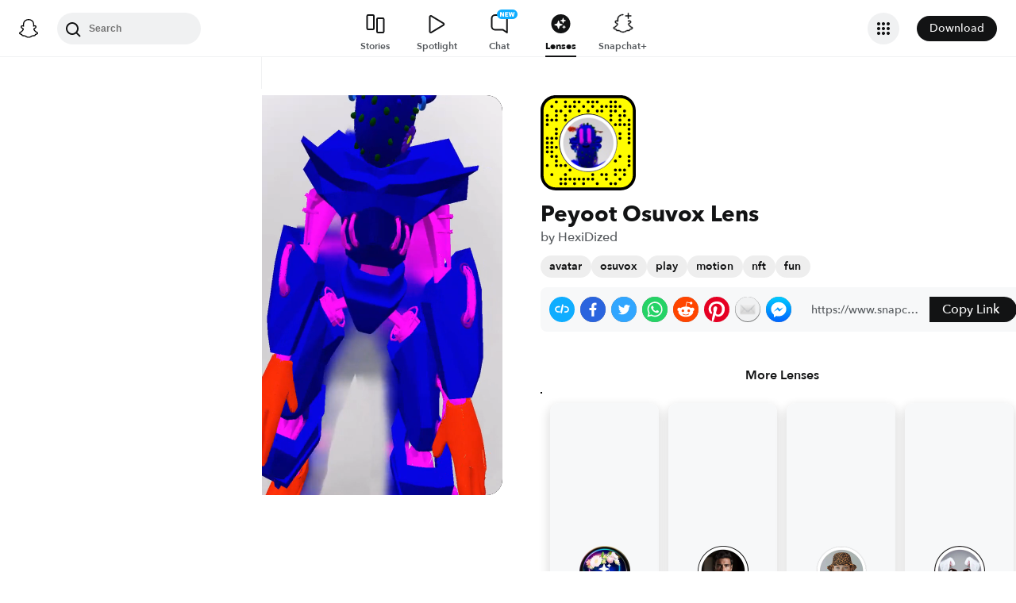

--- FILE ---
content_type: image/svg+xml
request_url: https://app.snapchat.com/web/deeplink/snapcode?data=6727ddeee6084e25a63a6ed9305540ee&version=1&type=svg
body_size: 92854
content:
<?xml version="1.0" encoding="UTF-8" standalone="no"?>
<svg xmlns:xlink="http://www.w3.org/1999/xlink" height="320" version="1.1" viewBox="0 0 320 320" width="320" xmlns="http://www.w3.org/2000/svg">
  <defs>
    <rect height="320" id="rect" rx="51.2" width="320" x="0" y="0"/>
    <clipPath id="clip">
      <use xlink:href="#rect"/>
    </clipPath>
  </defs>
  <image clip-path="url(#clip)" height="62.0%" width="62.0%" x="61.25" xlink:href="[data-uri]" y="61.25"/>
  <path d="M60,160C60,104.78,104.78,60,160,60L160,60C215.22,60,260,104.78,260,160L260,160C260,215.22,215.22,260,160,260L160,260C104.78,260,60,215.22,60,160L60,160M0,268.8C0,297.07,22.93,320,51.2,320L268.8,320C297.07,320,320,297.07,320,268.8L320,51.2C320,22.93,297.07,0,268.8,0L51.2,0C22.93,0,0,22.93,0,51.2L0,268.8" fill="#000000"/>
  <path d="M10,51.2C10,28.45,28.45,10,51.2,10L268.8,10C291.55,10,310,28.45,310,51.2L310,268.8C310,291.55,291.55,310,268.8,310L51.2,310C28.45,310,10,291.55,10,268.8L10,51.2M53.16,17.63A5,5,0,0,0,53.16,27.63A5,5,0,0,0,53.16,17.63M83.68,17.63A5,5,0,0,0,83.68,27.63A5,5,0,0,0,83.68,17.63M114.21,17.63A5,5,0,0,0,114.21,27.63A5,5,0,0,0,114.21,17.63M129.47,17.63A5,5,0,0,0,129.47,27.63A5,5,0,0,0,129.47,17.63M160,17.63A5,5,0,0,0,160,27.63A5,5,0,0,0,160,17.63M175.26,17.63A5,5,0,0,0,175.26,27.63A5,5,0,0,0,175.26,17.63M190.53,17.63A5,5,0,0,0,190.53,27.63A5,5,0,0,0,190.53,17.63M236.32,17.63A5,5,0,0,0,236.32,27.63A5,5,0,0,0,236.32,17.63M251.58,17.63A5,5,0,0,0,251.58,27.63A5,5,0,0,0,251.58,17.63M37.89,32.89A5,5,0,0,0,37.89,42.89A5,5,0,0,0,37.89,32.89M83.68,32.89A5,5,0,0,0,83.68,42.89A5,5,0,0,0,83.68,32.89M98.95,32.89A5,5,0,0,0,98.95,42.89A5,5,0,0,0,98.95,32.89M114.21,32.89A5,5,0,0,0,114.21,42.89A5,5,0,0,0,114.21,32.89M144.74,32.89A5,5,0,0,0,144.74,42.89A5,5,0,0,0,144.74,32.89M175.26,32.89A5,5,0,0,0,175.26,42.89A5,5,0,0,0,175.26,32.89M205.79,32.89A5,5,0,0,0,205.79,42.89A5,5,0,0,0,205.79,32.89M221.05,32.89A5,5,0,0,0,221.05,42.89A5,5,0,0,0,221.05,32.89M236.32,32.89A5,5,0,0,0,236.32,42.89A5,5,0,0,0,236.32,32.89M251.58,32.89A5,5,0,0,0,251.58,42.89A5,5,0,0,0,251.58,32.89M266.84,32.89A5,5,0,0,0,266.84,42.89A5,5,0,0,0,266.84,32.89M53.16,48.16A5,5,0,0,0,53.16,58.16A5,5,0,0,0,53.16,48.16M68.42,48.16A5,5,0,0,0,68.42,58.16A5,5,0,0,0,68.42,48.16M98.95,48.16A5,5,0,0,0,98.95,58.16A5,5,0,0,0,98.95,48.16M129.47,48.16A5,5,0,0,0,129.47,58.16A5,5,0,0,0,129.47,48.16M160,48.16A5,5,0,0,0,160,58.16A5,5,0,0,0,160,48.16M190.53,48.16A5,5,0,0,0,190.53,58.16A5,5,0,0,0,190.53,48.16M205.79,48.16A5,5,0,0,0,205.79,58.16A5,5,0,0,0,205.79,48.16M236.32,48.16A5,5,0,0,0,236.32,58.16A5,5,0,0,0,236.32,48.16M251.58,48.16A5,5,0,0,0,251.58,58.16A5,5,0,0,0,251.58,48.16M282.11,48.16A5,5,0,0,0,282.11,58.16A5,5,0,0,0,282.11,48.16M22.63,63.42A5,5,0,0,0,22.63,73.42A5,5,0,0,0,22.63,63.42M53.16,63.42A5,5,0,0,0,53.16,73.42A5,5,0,0,0,53.16,63.42M83.68,63.42A5,5,0,0,0,83.68,73.42A5,5,0,0,0,83.68,63.42M236.32,63.42A5,5,0,0,0,236.32,73.42A5,5,0,0,0,236.32,63.42M266.84,63.42A5,5,0,0,0,266.84,73.42A5,5,0,0,0,266.84,63.42M282.11,63.42A5,5,0,0,0,282.11,73.42A5,5,0,0,0,282.11,63.42M22.63,78.68A5,5,0,0,0,22.63,88.68A5,5,0,0,0,22.63,78.68M37.89,78.68A5,5,0,0,0,37.89,88.68A5,5,0,0,0,37.89,78.68M53.16,78.68A5,5,0,0,0,53.16,88.68A5,5,0,0,0,53.16,78.68M83.68,78.68A5,5,0,0,0,83.68,88.68A5,5,0,0,0,83.68,78.68M236.32,78.68A5,5,0,0,0,236.32,88.68A5,5,0,0,0,236.32,78.68M266.84,78.68A5,5,0,0,0,266.84,88.68A5,5,0,0,0,266.84,78.68M297.37,78.68A5,5,0,0,0,297.37,88.68A5,5,0,0,0,297.37,78.68M22.63,93.95A5,5,0,0,0,22.63,103.95A5,5,0,0,0,22.63,93.95M251.58,93.95A5,5,0,0,0,251.58,103.95A5,5,0,0,0,251.58,93.95M266.84,93.95A5,5,0,0,0,266.84,103.95A5,5,0,0,0,266.84,93.95M282.11,93.95A5,5,0,0,0,282.11,103.95A5,5,0,0,0,282.11,93.95M297.37,93.95A5,5,0,0,0,297.37,103.95A5,5,0,0,0,297.37,93.95M53.16,109.21A5,5,0,0,0,53.16,119.21A5,5,0,0,0,53.16,109.21M297.37,109.21A5,5,0,0,0,297.37,119.21A5,5,0,0,0,297.37,109.21M53.16,124.47A5,5,0,0,0,53.16,134.47A5,5,0,0,0,53.16,124.47M266.84,124.47A5,5,0,0,0,266.84,134.47A5,5,0,0,0,266.84,124.47M297.37,124.47A5,5,0,0,0,297.37,134.47A5,5,0,0,0,297.37,124.47M22.63,139.74A5,5,0,0,0,22.63,149.74A5,5,0,0,0,22.63,139.74M37.89,139.74A5,5,0,0,0,37.89,149.74A5,5,0,0,0,37.89,139.74M53.16,139.74A5,5,0,0,0,53.16,149.74A5,5,0,0,0,53.16,139.74M266.84,139.74A5,5,0,0,0,266.84,149.74A5,5,0,0,0,266.84,139.74M297.37,139.74A5,5,0,0,0,297.37,149.74A5,5,0,0,0,297.37,139.74M22.63,155A5,5,0,0,0,22.63,165A5,5,0,0,0,22.63,155M37.89,155A5,5,0,0,0,37.89,165A5,5,0,0,0,37.89,155M297.37,155A5,5,0,0,0,297.37,165A5,5,0,0,0,297.37,155M22.63,170.26A5,5,0,0,0,22.63,180.26A5,5,0,0,0,22.63,170.26M37.89,170.26A5,5,0,0,0,37.89,180.26A5,5,0,0,0,37.89,170.26M53.16,170.26A5,5,0,0,0,53.16,180.26A5,5,0,0,0,53.16,170.26M22.63,185.53A5,5,0,0,0,22.63,195.53A5,5,0,0,0,22.63,185.53M37.89,185.53A5,5,0,0,0,37.89,195.53A5,5,0,0,0,37.89,185.53M37.89,200.79A5,5,0,0,0,37.89,210.79A5,5,0,0,0,37.89,200.79M53.16,200.79A5,5,0,0,0,53.16,210.79A5,5,0,0,0,53.16,200.79M266.84,200.79A5,5,0,0,0,266.84,210.79A5,5,0,0,0,266.84,200.79M297.37,200.79A5,5,0,0,0,297.37,210.79A5,5,0,0,0,297.37,200.79M53.16,216.05A5,5,0,0,0,53.16,226.05A5,5,0,0,0,53.16,216.05M251.58,216.05A5,5,0,0,0,251.58,226.05A5,5,0,0,0,251.58,216.05M297.37,216.05A5,5,0,0,0,297.37,226.05A5,5,0,0,0,297.37,216.05M22.63,231.32A5,5,0,0,0,22.63,241.32A5,5,0,0,0,22.63,231.32M53.16,231.32A5,5,0,0,0,53.16,241.32A5,5,0,0,0,53.16,231.32M68.42,231.32A5,5,0,0,0,68.42,241.32A5,5,0,0,0,68.42,231.32M83.68,231.32A5,5,0,0,0,83.68,241.32A5,5,0,0,0,83.68,231.32M297.37,231.32A5,5,0,0,0,297.37,241.32A5,5,0,0,0,297.37,231.32M98.95,246.58A5,5,0,0,0,98.95,256.58A5,5,0,0,0,98.95,246.58M251.58,246.58A5,5,0,0,0,251.58,256.58A5,5,0,0,0,251.58,246.58M266.84,246.58A5,5,0,0,0,266.84,256.58A5,5,0,0,0,266.84,246.58M282.11,246.58A5,5,0,0,0,282.11,256.58A5,5,0,0,0,282.11,246.58M37.89,261.84A5,5,0,0,0,37.89,271.84A5,5,0,0,0,37.89,261.84M83.68,261.84A5,5,0,0,0,83.68,271.84A5,5,0,0,0,83.68,261.84M175.26,261.84A5,5,0,0,0,175.26,271.84A5,5,0,0,0,175.26,261.84M205.79,261.84A5,5,0,0,0,205.79,271.84A5,5,0,0,0,205.79,261.84M221.05,261.84A5,5,0,0,0,221.05,271.84A5,5,0,0,0,221.05,261.84M251.58,261.84A5,5,0,0,0,251.58,271.84A5,5,0,0,0,251.58,261.84M282.11,261.84A5,5,0,0,0,282.11,271.84A5,5,0,0,0,282.11,261.84M68.42,277.11A5,5,0,0,0,68.42,287.11A5,5,0,0,0,68.42,277.11M83.68,277.11A5,5,0,0,0,83.68,287.11A5,5,0,0,0,83.68,277.11M98.95,277.11A5,5,0,0,0,98.95,287.11A5,5,0,0,0,98.95,277.11M114.21,277.11A5,5,0,0,0,114.21,287.11A5,5,0,0,0,114.21,277.11M129.47,277.11A5,5,0,0,0,129.47,287.11A5,5,0,0,0,129.47,277.11M144.74,277.11A5,5,0,0,0,144.74,287.11A5,5,0,0,0,144.74,277.11M160,277.11A5,5,0,0,0,160,287.11A5,5,0,0,0,160,277.11M175.26,277.11A5,5,0,0,0,175.26,287.11A5,5,0,0,0,175.26,277.11M221.05,277.11A5,5,0,0,0,221.05,287.11A5,5,0,0,0,221.05,277.11M266.84,277.11A5,5,0,0,0,266.84,287.11A5,5,0,0,0,266.84,277.11M68.42,292.37A5,5,0,0,0,68.42,302.37A5,5,0,0,0,68.42,292.37M83.68,292.37A5,5,0,0,0,83.68,302.37A5,5,0,0,0,83.68,292.37M114.21,292.37A5,5,0,0,0,114.21,302.37A5,5,0,0,0,114.21,292.37M144.74,292.37A5,5,0,0,0,144.74,302.37A5,5,0,0,0,144.74,292.37M190.53,292.37A5,5,0,0,0,190.53,302.37A5,5,0,0,0,190.53,292.37M236.32,292.37A5,5,0,0,0,236.32,302.37A5,5,0,0,0,236.32,292.37M251.58,292.37A5,5,0,0,0,251.58,302.37A5,5,0,0,0,251.58,292.37M62,160C62,214.12,105.88,258,160,258L160,258C214.12,258,258,214.12,258,160L258,160C258,105.88,214.12,62,160,62L160,62C105.88,62,62,105.88,62,160L62,160" fill="#FFFC00"/>
</svg>


--- FILE ---
content_type: application/javascript
request_url: https://lens.snapchat.com/_next/static/96wCQi7KtTg_lVis9Fd-S/_buildManifest.js
body_size: 535
content:
self.__BUILD_MANIFEST=function(s,e,a,c,t,i,d,u){return{__rewrites:{afterFiles:[{has:s,source:"/ready",destination:"/api/ready"},{has:s,source:"/preStop",destination:"/api/preStop"},{has:s,source:"/sitemap.xml",destination:s},{has:s,source:"/:sitemapPath(sitemap-[0-9]+\\.xml)",destination:s}],beforeFiles:[],fallback:[]},"/":[e,a,c,t,i,d,"static/chunks/pages/index-5ebb5a930d1be450.js"],"/404":["static/chunks/pages/404-6614bbea11e5229e.js"],"/_error":["static/chunks/pages/_error-336225a955d63066.js"],"/category/[category]":[e,a,c,t,i,d,"static/chunks/pages/category/[category]-078aa94dddacd7f7.js"],"/not-found":["static/chunks/pages/not-found-e8b414e9dc6314bd.js"],"/ping":["static/chunks/pages/ping-ec7d18cb05cb48ba.js"],"/unlock":["static/chunks/pages/unlock-fad9bd867c683022.js"],"/[uuid]":[e,a,c,t,u,"static/css/8fbb203bc13290b4.css","static/chunks/pages/[uuid]-3b4d6e35a43acac5.js"],"/[uuid]/embed":[e,a,c,t,u,"static/css/844efa330b7649e0.css","static/chunks/pages/[uuid]/embed-71cdcdc12a2bb878.js"],"/[uuid]/preview":["static/css/368223ec92c467ff.css","static/chunks/pages/[uuid]/preview-a79d09eb7758d178.js"],sortedPages:["/","/404","/_app","/_error","/category/[category]","/not-found","/ping","/unlock","/[uuid]","/[uuid]/embed","/[uuid]/preview"]}}(void 0,"static/chunks/1dd05252-5e78ef4f262286a1.js","static/chunks/6307-ccffb943ced45f7a.js","static/css/625da4f4d0b5dbdc.css","static/chunks/1182-705aedb61a5ae9e0.js","static/chunks/3262-f6f91bf0897e3204.js","static/css/24c53821e9900c57.css","static/chunks/5016-948b807f3f86658c.js"),self.__BUILD_MANIFEST_CB&&self.__BUILD_MANIFEST_CB();